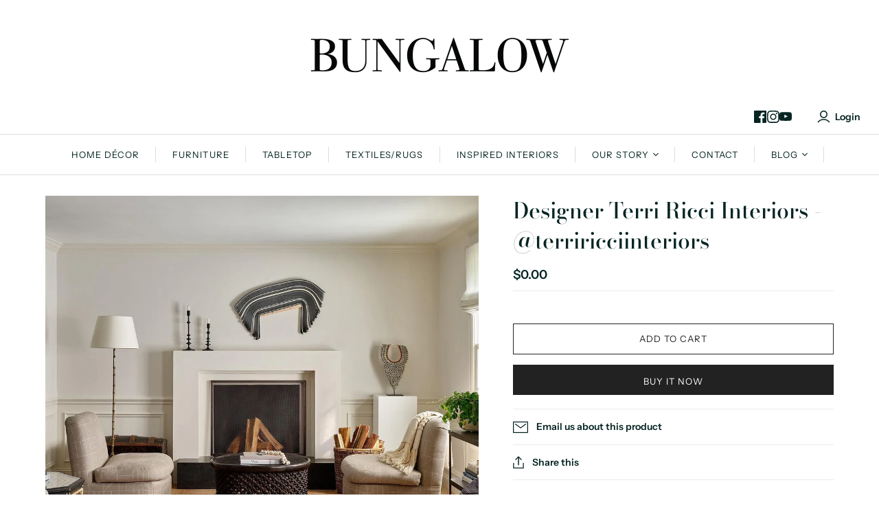

--- FILE ---
content_type: text/css
request_url: https://bungalowdecor.com/cdn/shop/t/6/assets/bungalow.css?v=27530109472090620691759333709
body_size: 335
content:
@font-face{font-family:Simpo;font-display:fallback;font-weight:400;font-style:normal;src:url(//bungalowdecor.com/cdn/shop/t/6/assets/simplo-regular.woff2?v=150242685813330810991711719448) format("woff2")}@font-face{font-family:Simplo;font-display:fallback;font-weight:400;font-style:italic;src:url(//bungalowdecor.com/cdn/shop/t/6/assets/simplo-regular_italic.woff2?v=80676049036361144201711719448) format("woff2")}@font-face{font-family:Simplo;font-display:fallback;font-weight:700;font-style:normal;src:url(//bungalowdecor.com/cdn/shop/t/6/assets/simplo-bold.woff2?v=23145261813995712581711719447) format("woff2")}@font-face{font-family:Simplo;font-display:fallback;font-weight:700;font-style:italic;src:url(//bungalowdecor.com/cdn/shop/t/6/assets/simplo-bold_italic.woff2?v=51812491340543023401711719447) format("woff2")}h1.article-title,h2,h3{letter-spacing:-.05em;line-height:1}h4,h5{font-family:Simplo,Instrument Sans,sans-serif}.main-header .social-links:before{display:none}.nav-item .dropdown-item span.label{font-size:.8125rem;font-family:Simplo,Instrument Sans,sans-serif;text-transform:uppercase;letter-spacing:.08em;line-height:1}@media screen and (min-width: 64em){.footer-linklist-one{text-align:left;columns:2}}.picture-block-content p a{font-family:Simplo,Instrument Sans,sans-serif;text-transform:uppercase;letter-spacing:.08em;display:inline-block;padding:1em 1.618em;margin-top:1em;border:thin solid black;border-radius:.25em;transition:all .5s ease}.picture-block-content p a:hover{background-color:#fff6}.template-index .featured-text-container h2,.template-index .featured-text-container h3{font-size:42px!important;text-transform:uppercase;line-height:1}@media (max-width: 719px){.template-index .featured-text-container h2{font-size:32px!important}}.template-index .featured-text-container p a{border-bottom:thin solid black}@media (min-width: 1024px){.page-cover-float{float:left;width:50%;margin-right:2em;margin-bottom:2em}.page-cover-float img{width:100%;height:auto}}#store-hours table,#store-hours table td{border:none}#store-hours table{margin:0 0 1.5em}#store-hours table td{padding:0 1em 0 0}#store-hours address{font-style:normal}@media screen and (min-width: 720px){.blog-articles{display:grid;grid-template-columns:repeat(3,1fr);gap:1em}.blog-articles .article{border:none}}.article-title img.blog-cover{margin:0 auto 3em}.blog-articles .article{padding-bottom:0;text-align:center}.blog-articles .article-title{text-transform:uppercase}.blog-articles .article-rte-continuereading{text-transform:uppercase;font-size:.9em;letter-spacing:.03em;text-decoration:underline;margin-top:.5em}.blog-articles .article-meta{display:none}.blog-articles .article-header{padding-bottom:0;border:none;min-height:4.5em;margin:0}.blog-articles .article-content{padding:0}.blog-articles .article-image{margin:0 0 .5em}.blog-articles .article-rte h2{margin-top:.5em}.section-article .article-meta{display:none}.section-article .article-header,.section-article .article-content{text-align:center}.section-article .article-header h1{font-size:3em;line-height:1;text-transform:uppercase;padding-top:.25em}.section-article .article-content{padding:0}.section-article .article-content>*{max-width:960px;margin:0 auto}.section-article .article-image{display:none}.section-article .article-content h2{font-size:2em;letter-spacing:-.04em}.section-article .article-content h4{font-family:Simplo,Instrument Sans,sans-serif;font-size:1.75em;letter-spacing:.1em}.section-article .article-content dt,.section-article .article-content dd{display:inline}.section-article .article-content dt{font-weight:700}.section-article .article-content dt:after{content:" \2014"}.section-article .article-content dd{margin:0 .5em 0 0}.rte blockquote{padding:0}.section-article .article-content blockquote,.section-article .article-content blockquote+figcaption{font-family:Bodoni Moda,serif}.section-article .article-content blockquote p{font-style:italic;line-height:1.25}.section-article .article-content blockquote p,.section-article .article-content blockquote+figcaption{font-size:1.75em;color:#052422}.section-article .article-content blockquote+figcaption{text-transform:uppercase}.section-article .article-content blockquote p:first-of-type:before,.section-article .article-content blockquote p:last-of-type:after{content:"";color:#ccc0c0;font-size:3em;line-height:0;position:relative}.section-article .article-content blockquote p:first-of-type:before{content:"\201c";top:.3em;margin-right:.05em}.section-article .article-content blockquote p:last-of-type:after{content:"\201d";bottom:-.52em;margin-left:-.06em}h2.subhead{margin-top:0}.section-article .article-content h3{font-size:2em}#tastemaker-picks img{width:50vw;height:auto;max-width:960px;margin:0 auto}#tastemaker-quote{padding:3em 0 4em}#tastemaker-qna{text-align:left}#tastemaker-qna div{width:80%}#tastemaker-qna div:nth-child(2n){margin-left:20%}.collection-content__wrapper .product-item__price{display:none}
/*# sourceMappingURL=/cdn/shop/t/6/assets/bungalow.css.map?v=27530109472090620691759333709 */
